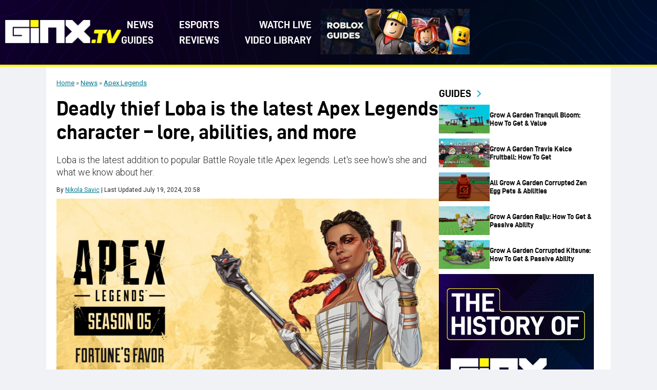

--- FILE ---
content_type: text/html; charset=UTF-8
request_url: https://www.ginx.tv/en/apex-legends/apex-legends-loba-abilities-season-5
body_size: 20298
content:
<!DOCTYPE html>
<html lang="en-US">

<head><meta charset="UTF-8"><script>if(navigator.userAgent.match(/MSIE|Internet Explorer/i)||navigator.userAgent.match(/Trident\/7\..*?rv:11/i)){var href=document.location.href;if(!href.match(/[?&]nowprocket/)){if(href.indexOf("?")==-1){if(href.indexOf("#")==-1){document.location.href=href+"?nowprocket=1"}else{document.location.href=href.replace("#","?nowprocket=1#")}}else{if(href.indexOf("#")==-1){document.location.href=href+"&nowprocket=1"}else{document.location.href=href.replace("#","&nowprocket=1#")}}}}</script><script>(()=>{class RocketLazyLoadScripts{constructor(){this.v="2.0.4",this.userEvents=["keydown","keyup","mousedown","mouseup","mousemove","mouseover","mouseout","touchmove","touchstart","touchend","touchcancel","wheel","click","dblclick","input"],this.attributeEvents=["onblur","onclick","oncontextmenu","ondblclick","onfocus","onmousedown","onmouseenter","onmouseleave","onmousemove","onmouseout","onmouseover","onmouseup","onmousewheel","onscroll","onsubmit"]}async t(){this.i(),this.o(),/iP(ad|hone)/.test(navigator.userAgent)&&this.h(),this.u(),this.l(this),this.m(),this.k(this),this.p(this),this._(),await Promise.all([this.R(),this.L()]),this.lastBreath=Date.now(),this.S(this),this.P(),this.D(),this.O(),this.M(),await this.C(this.delayedScripts.normal),await this.C(this.delayedScripts.defer),await this.C(this.delayedScripts.async),await this.T(),await this.F(),await this.j(),await this.A(),window.dispatchEvent(new Event("rocket-allScriptsLoaded")),this.everythingLoaded=!0,this.lastTouchEnd&&await new Promise(t=>setTimeout(t,500-Date.now()+this.lastTouchEnd)),this.I(),this.H(),this.U(),this.W()}i(){this.CSPIssue=sessionStorage.getItem("rocketCSPIssue"),document.addEventListener("securitypolicyviolation",t=>{this.CSPIssue||"script-src-elem"!==t.violatedDirective||"data"!==t.blockedURI||(this.CSPIssue=!0,sessionStorage.setItem("rocketCSPIssue",!0))},{isRocket:!0})}o(){window.addEventListener("pageshow",t=>{this.persisted=t.persisted,this.realWindowLoadedFired=!0},{isRocket:!0}),window.addEventListener("pagehide",()=>{this.onFirstUserAction=null},{isRocket:!0})}h(){let t;function e(e){t=e}window.addEventListener("touchstart",e,{isRocket:!0}),window.addEventListener("touchend",function i(o){o.changedTouches[0]&&t.changedTouches[0]&&Math.abs(o.changedTouches[0].pageX-t.changedTouches[0].pageX)<10&&Math.abs(o.changedTouches[0].pageY-t.changedTouches[0].pageY)<10&&o.timeStamp-t.timeStamp<200&&(window.removeEventListener("touchstart",e,{isRocket:!0}),window.removeEventListener("touchend",i,{isRocket:!0}),"INPUT"===o.target.tagName&&"text"===o.target.type||(o.target.dispatchEvent(new TouchEvent("touchend",{target:o.target,bubbles:!0})),o.target.dispatchEvent(new MouseEvent("mouseover",{target:o.target,bubbles:!0})),o.target.dispatchEvent(new PointerEvent("click",{target:o.target,bubbles:!0,cancelable:!0,detail:1,clientX:o.changedTouches[0].clientX,clientY:o.changedTouches[0].clientY})),event.preventDefault()))},{isRocket:!0})}q(t){this.userActionTriggered||("mousemove"!==t.type||this.firstMousemoveIgnored?"keyup"===t.type||"mouseover"===t.type||"mouseout"===t.type||(this.userActionTriggered=!0,this.onFirstUserAction&&this.onFirstUserAction()):this.firstMousemoveIgnored=!0),"click"===t.type&&t.preventDefault(),t.stopPropagation(),t.stopImmediatePropagation(),"touchstart"===this.lastEvent&&"touchend"===t.type&&(this.lastTouchEnd=Date.now()),"click"===t.type&&(this.lastTouchEnd=0),this.lastEvent=t.type,t.composedPath&&t.composedPath()[0].getRootNode()instanceof ShadowRoot&&(t.rocketTarget=t.composedPath()[0]),this.savedUserEvents.push(t)}u(){this.savedUserEvents=[],this.userEventHandler=this.q.bind(this),this.userEvents.forEach(t=>window.addEventListener(t,this.userEventHandler,{passive:!1,isRocket:!0})),document.addEventListener("visibilitychange",this.userEventHandler,{isRocket:!0})}U(){this.userEvents.forEach(t=>window.removeEventListener(t,this.userEventHandler,{passive:!1,isRocket:!0})),document.removeEventListener("visibilitychange",this.userEventHandler,{isRocket:!0}),this.savedUserEvents.forEach(t=>{(t.rocketTarget||t.target).dispatchEvent(new window[t.constructor.name](t.type,t))})}m(){const t="return false",e=Array.from(this.attributeEvents,t=>"data-rocket-"+t),i="["+this.attributeEvents.join("],[")+"]",o="[data-rocket-"+this.attributeEvents.join("],[data-rocket-")+"]",s=(e,i,o)=>{o&&o!==t&&(e.setAttribute("data-rocket-"+i,o),e["rocket"+i]=new Function("event",o),e.setAttribute(i,t))};new MutationObserver(t=>{for(const n of t)"attributes"===n.type&&(n.attributeName.startsWith("data-rocket-")||this.everythingLoaded?n.attributeName.startsWith("data-rocket-")&&this.everythingLoaded&&this.N(n.target,n.attributeName.substring(12)):s(n.target,n.attributeName,n.target.getAttribute(n.attributeName))),"childList"===n.type&&n.addedNodes.forEach(t=>{if(t.nodeType===Node.ELEMENT_NODE)if(this.everythingLoaded)for(const i of[t,...t.querySelectorAll(o)])for(const t of i.getAttributeNames())e.includes(t)&&this.N(i,t.substring(12));else for(const e of[t,...t.querySelectorAll(i)])for(const t of e.getAttributeNames())this.attributeEvents.includes(t)&&s(e,t,e.getAttribute(t))})}).observe(document,{subtree:!0,childList:!0,attributeFilter:[...this.attributeEvents,...e]})}I(){this.attributeEvents.forEach(t=>{document.querySelectorAll("[data-rocket-"+t+"]").forEach(e=>{this.N(e,t)})})}N(t,e){const i=t.getAttribute("data-rocket-"+e);i&&(t.setAttribute(e,i),t.removeAttribute("data-rocket-"+e))}k(t){Object.defineProperty(HTMLElement.prototype,"onclick",{get(){return this.rocketonclick||null},set(e){this.rocketonclick=e,this.setAttribute(t.everythingLoaded?"onclick":"data-rocket-onclick","this.rocketonclick(event)")}})}S(t){function e(e,i){let o=e[i];e[i]=null,Object.defineProperty(e,i,{get:()=>o,set(s){t.everythingLoaded?o=s:e["rocket"+i]=o=s}})}e(document,"onreadystatechange"),e(window,"onload"),e(window,"onpageshow");try{Object.defineProperty(document,"readyState",{get:()=>t.rocketReadyState,set(e){t.rocketReadyState=e},configurable:!0}),document.readyState="loading"}catch(t){console.log("WPRocket DJE readyState conflict, bypassing")}}l(t){this.originalAddEventListener=EventTarget.prototype.addEventListener,this.originalRemoveEventListener=EventTarget.prototype.removeEventListener,this.savedEventListeners=[],EventTarget.prototype.addEventListener=function(e,i,o){o&&o.isRocket||!t.B(e,this)&&!t.userEvents.includes(e)||t.B(e,this)&&!t.userActionTriggered||e.startsWith("rocket-")||t.everythingLoaded?t.originalAddEventListener.call(this,e,i,o):(t.savedEventListeners.push({target:this,remove:!1,type:e,func:i,options:o}),"mouseenter"!==e&&"mouseleave"!==e||t.originalAddEventListener.call(this,e,t.savedUserEvents.push,o))},EventTarget.prototype.removeEventListener=function(e,i,o){o&&o.isRocket||!t.B(e,this)&&!t.userEvents.includes(e)||t.B(e,this)&&!t.userActionTriggered||e.startsWith("rocket-")||t.everythingLoaded?t.originalRemoveEventListener.call(this,e,i,o):t.savedEventListeners.push({target:this,remove:!0,type:e,func:i,options:o})}}J(t,e){this.savedEventListeners=this.savedEventListeners.filter(i=>{let o=i.type,s=i.target||window;return e!==o||t!==s||(this.B(o,s)&&(i.type="rocket-"+o),this.$(i),!1)})}H(){EventTarget.prototype.addEventListener=this.originalAddEventListener,EventTarget.prototype.removeEventListener=this.originalRemoveEventListener,this.savedEventListeners.forEach(t=>this.$(t))}$(t){t.remove?this.originalRemoveEventListener.call(t.target,t.type,t.func,t.options):this.originalAddEventListener.call(t.target,t.type,t.func,t.options)}p(t){let e;function i(e){return t.everythingLoaded?e:e.split(" ").map(t=>"load"===t||t.startsWith("load.")?"rocket-jquery-load":t).join(" ")}function o(o){function s(e){const s=o.fn[e];o.fn[e]=o.fn.init.prototype[e]=function(){return this[0]===window&&t.userActionTriggered&&("string"==typeof arguments[0]||arguments[0]instanceof String?arguments[0]=i(arguments[0]):"object"==typeof arguments[0]&&Object.keys(arguments[0]).forEach(t=>{const e=arguments[0][t];delete arguments[0][t],arguments[0][i(t)]=e})),s.apply(this,arguments),this}}if(o&&o.fn&&!t.allJQueries.includes(o)){const e={DOMContentLoaded:[],"rocket-DOMContentLoaded":[]};for(const t in e)document.addEventListener(t,()=>{e[t].forEach(t=>t())},{isRocket:!0});o.fn.ready=o.fn.init.prototype.ready=function(i){function s(){parseInt(o.fn.jquery)>2?setTimeout(()=>i.bind(document)(o)):i.bind(document)(o)}return"function"==typeof i&&(t.realDomReadyFired?!t.userActionTriggered||t.fauxDomReadyFired?s():e["rocket-DOMContentLoaded"].push(s):e.DOMContentLoaded.push(s)),o([])},s("on"),s("one"),s("off"),t.allJQueries.push(o)}e=o}t.allJQueries=[],o(window.jQuery),Object.defineProperty(window,"jQuery",{get:()=>e,set(t){o(t)}})}P(){const t=new Map;document.write=document.writeln=function(e){const i=document.currentScript,o=document.createRange(),s=i.parentElement;let n=t.get(i);void 0===n&&(n=i.nextSibling,t.set(i,n));const c=document.createDocumentFragment();o.setStart(c,0),c.appendChild(o.createContextualFragment(e)),s.insertBefore(c,n)}}async R(){return new Promise(t=>{this.userActionTriggered?t():this.onFirstUserAction=t})}async L(){return new Promise(t=>{document.addEventListener("DOMContentLoaded",()=>{this.realDomReadyFired=!0,t()},{isRocket:!0})})}async j(){return this.realWindowLoadedFired?Promise.resolve():new Promise(t=>{window.addEventListener("load",t,{isRocket:!0})})}M(){this.pendingScripts=[];this.scriptsMutationObserver=new MutationObserver(t=>{for(const e of t)e.addedNodes.forEach(t=>{"SCRIPT"!==t.tagName||t.noModule||t.isWPRocket||this.pendingScripts.push({script:t,promise:new Promise(e=>{const i=()=>{const i=this.pendingScripts.findIndex(e=>e.script===t);i>=0&&this.pendingScripts.splice(i,1),e()};t.addEventListener("load",i,{isRocket:!0}),t.addEventListener("error",i,{isRocket:!0}),setTimeout(i,1e3)})})})}),this.scriptsMutationObserver.observe(document,{childList:!0,subtree:!0})}async F(){await this.X(),this.pendingScripts.length?(await this.pendingScripts[0].promise,await this.F()):this.scriptsMutationObserver.disconnect()}D(){this.delayedScripts={normal:[],async:[],defer:[]},document.querySelectorAll("script[type$=rocketlazyloadscript]").forEach(t=>{t.hasAttribute("data-rocket-src")?t.hasAttribute("async")&&!1!==t.async?this.delayedScripts.async.push(t):t.hasAttribute("defer")&&!1!==t.defer||"module"===t.getAttribute("data-rocket-type")?this.delayedScripts.defer.push(t):this.delayedScripts.normal.push(t):this.delayedScripts.normal.push(t)})}async _(){await this.L();let t=[];document.querySelectorAll("script[type$=rocketlazyloadscript][data-rocket-src]").forEach(e=>{let i=e.getAttribute("data-rocket-src");if(i&&!i.startsWith("data:")){i.startsWith("//")&&(i=location.protocol+i);try{const o=new URL(i).origin;o!==location.origin&&t.push({src:o,crossOrigin:e.crossOrigin||"module"===e.getAttribute("data-rocket-type")})}catch(t){}}}),t=[...new Map(t.map(t=>[JSON.stringify(t),t])).values()],this.Y(t,"preconnect")}async G(t){if(await this.K(),!0!==t.noModule||!("noModule"in HTMLScriptElement.prototype))return new Promise(e=>{let i;function o(){(i||t).setAttribute("data-rocket-status","executed"),e()}try{if(navigator.userAgent.includes("Firefox/")||""===navigator.vendor||this.CSPIssue)i=document.createElement("script"),[...t.attributes].forEach(t=>{let e=t.nodeName;"type"!==e&&("data-rocket-type"===e&&(e="type"),"data-rocket-src"===e&&(e="src"),i.setAttribute(e,t.nodeValue))}),t.text&&(i.text=t.text),t.nonce&&(i.nonce=t.nonce),i.hasAttribute("src")?(i.addEventListener("load",o,{isRocket:!0}),i.addEventListener("error",()=>{i.setAttribute("data-rocket-status","failed-network"),e()},{isRocket:!0}),setTimeout(()=>{i.isConnected||e()},1)):(i.text=t.text,o()),i.isWPRocket=!0,t.parentNode.replaceChild(i,t);else{const i=t.getAttribute("data-rocket-type"),s=t.getAttribute("data-rocket-src");i?(t.type=i,t.removeAttribute("data-rocket-type")):t.removeAttribute("type"),t.addEventListener("load",o,{isRocket:!0}),t.addEventListener("error",i=>{this.CSPIssue&&i.target.src.startsWith("data:")?(console.log("WPRocket: CSP fallback activated"),t.removeAttribute("src"),this.G(t).then(e)):(t.setAttribute("data-rocket-status","failed-network"),e())},{isRocket:!0}),s?(t.fetchPriority="high",t.removeAttribute("data-rocket-src"),t.src=s):t.src="data:text/javascript;base64,"+window.btoa(unescape(encodeURIComponent(t.text)))}}catch(i){t.setAttribute("data-rocket-status","failed-transform"),e()}});t.setAttribute("data-rocket-status","skipped")}async C(t){const e=t.shift();return e?(e.isConnected&&await this.G(e),this.C(t)):Promise.resolve()}O(){this.Y([...this.delayedScripts.normal,...this.delayedScripts.defer,...this.delayedScripts.async],"preload")}Y(t,e){this.trash=this.trash||[];let i=!0;var o=document.createDocumentFragment();t.forEach(t=>{const s=t.getAttribute&&t.getAttribute("data-rocket-src")||t.src;if(s&&!s.startsWith("data:")){const n=document.createElement("link");n.href=s,n.rel=e,"preconnect"!==e&&(n.as="script",n.fetchPriority=i?"high":"low"),t.getAttribute&&"module"===t.getAttribute("data-rocket-type")&&(n.crossOrigin=!0),t.crossOrigin&&(n.crossOrigin=t.crossOrigin),t.integrity&&(n.integrity=t.integrity),t.nonce&&(n.nonce=t.nonce),o.appendChild(n),this.trash.push(n),i=!1}}),document.head.appendChild(o)}W(){this.trash.forEach(t=>t.remove())}async T(){try{document.readyState="interactive"}catch(t){}this.fauxDomReadyFired=!0;try{await this.K(),this.J(document,"readystatechange"),document.dispatchEvent(new Event("rocket-readystatechange")),await this.K(),document.rocketonreadystatechange&&document.rocketonreadystatechange(),await this.K(),this.J(document,"DOMContentLoaded"),document.dispatchEvent(new Event("rocket-DOMContentLoaded")),await this.K(),this.J(window,"DOMContentLoaded"),window.dispatchEvent(new Event("rocket-DOMContentLoaded"))}catch(t){console.error(t)}}async A(){try{document.readyState="complete"}catch(t){}try{await this.K(),this.J(document,"readystatechange"),document.dispatchEvent(new Event("rocket-readystatechange")),await this.K(),document.rocketonreadystatechange&&document.rocketonreadystatechange(),await this.K(),this.J(window,"load"),window.dispatchEvent(new Event("rocket-load")),await this.K(),window.rocketonload&&window.rocketonload(),await this.K(),this.allJQueries.forEach(t=>t(window).trigger("rocket-jquery-load")),await this.K(),this.J(window,"pageshow");const t=new Event("rocket-pageshow");t.persisted=this.persisted,window.dispatchEvent(t),await this.K(),window.rocketonpageshow&&window.rocketonpageshow({persisted:this.persisted})}catch(t){console.error(t)}}async K(){Date.now()-this.lastBreath>45&&(await this.X(),this.lastBreath=Date.now())}async X(){return document.hidden?new Promise(t=>setTimeout(t)):new Promise(t=>requestAnimationFrame(t))}B(t,e){return e===document&&"readystatechange"===t||(e===document&&"DOMContentLoaded"===t||(e===window&&"DOMContentLoaded"===t||(e===window&&"load"===t||e===window&&"pageshow"===t)))}static run(){(new RocketLazyLoadScripts).t()}}RocketLazyLoadScripts.run()})();</script>
    
    <meta name="viewport" content="width=device-width, initial-scale=1">
    <meta name='robots' content='index, follow, max-image-preview:large, max-snippet:-1, max-video-preview:-1' />
	<style>img:is([sizes="auto" i], [sizes^="auto," i]) { contain-intrinsic-size: 3000px 1500px }</style>
	
	<!-- This site is optimized with the Yoast SEO plugin v25.9 - https://yoast.com/wordpress/plugins/seo/ -->
	<title>Deadly thief Loba is the latest Apex Legends character - lore, abilities, and more - GINX TV</title>
<link crossorigin data-rocket-preconnect href="https://fonts.googleapis.com" rel="preconnect">
<link crossorigin data-rocket-preconnect href="https://www.youtube.com" rel="preconnect">
<link data-rocket-preload as="style" href="https://fonts.googleapis.com/css2?family=Roboto:ital,wght@0,100..900;1,100..900&#038;display=swap" rel="preload">
<link href="https://fonts.googleapis.com/css2?family=Roboto:ital,wght@0,100..900;1,100..900&#038;display=swap" media="print" onload="this.media=&#039;all&#039;" rel="stylesheet">
<noscript><link rel="stylesheet" href="https://fonts.googleapis.com/css2?family=Roboto:ital,wght@0,100..900;1,100..900&#038;display=swap"></noscript><link rel="preload" data-rocket-preload as="image" href="https://www.ginx.tv/en/wp-content/uploads/sites/3/2025/12/loba_apex_legends.jpg" fetchpriority="high">
	<meta name="description" content="Loba is the latest addition to popular Battle Royale title Apex legends. Let&#039;s see how&#039;s she and what we know about her." />
	<link rel="canonical" href="https://www.ginx.tv/en/apex-legends/apex-legends-loba-abilities-season-5" />
	<meta property="og:locale" content="en_US" />
	<meta property="og:type" content="article" />
	<meta property="og:title" content="Deadly thief Loba is the latest Apex Legends character - lore, abilities, and more - GINX TV" />
	<meta property="og:description" content="For the last couple of days,&nbsp;Apex Legends official Twitter account has been teasing clues about the latest Legend that will be added to the game.&nbsp;And..." />
	<meta property="og:url" content="https://www.ginx.tv/en/apex-legends/apex-legends-loba-abilities-season-5" />
	<meta property="og:site_name" content="GINX TV" />
	<meta property="article:published_time" content="2020-04-30T20:51:25+00:00" />
	<meta property="article:modified_time" content="2024-07-19T20:58:38+00:00" />
	<meta property="og:image" content="https://www.ginx.tv/en/wp-content/uploads/sites/3/2025/12/loba_apex_legends.jpg" />
	<meta property="og:image:width" content="1" />
	<meta property="og:image:height" content="1" />
	<meta property="og:image:type" content="image/jpeg" />
	<meta name="author" content="Nikola Savic" />
	<meta name="twitter:card" content="summary_large_image" />
	<meta name="twitter:creator" content="@https://x.com/sawovsky" />
	<meta name="twitter:label1" content="Written by" />
	<meta name="twitter:data1" content="Nikola Savic" />
	<meta name="twitter:label2" content="Est. reading time" />
	<meta name="twitter:data2" content="2 minutes" />
	<script type="application/ld+json" class="yoast-schema-graph">{"@context":"https://schema.org","@graph":[{"@type":"Article","@id":"https://www.ginx.tv/en/apex-legends/apex-legends-loba-abilities-season-5#article","isPartOf":{"@id":"https://www.ginx.tv/en/apex-legends/apex-legends-loba-abilities-season-5"},"author":{"name":"Nikola Savic","@id":"https://www.ginx.tv/en/#/schema/person/889ee336757820cc84e54bc1f0d03991"},"headline":"Deadly thief Loba is the latest Apex Legends character &#8211; lore, abilities, and more","datePublished":"2020-04-30T20:51:25+00:00","dateModified":"2024-07-19T20:58:38+00:00","mainEntityOfPage":{"@id":"https://www.ginx.tv/en/apex-legends/apex-legends-loba-abilities-season-5"},"wordCount":488,"commentCount":0,"publisher":{"@id":"https://www.ginx.tv/en/#organization"},"image":{"@id":"https://www.ginx.tv/en/apex-legends/apex-legends-loba-abilities-season-5#primaryimage"},"thumbnailUrl":"https://www.ginx.tv/en/wp-content/uploads/sites/3/2025/12/loba_apex_legends.jpg","articleSection":["Apex Legends"],"inLanguage":"en-US","potentialAction":[{"@type":"CommentAction","name":"Comment","target":["https://www.ginx.tv/en/apex-legends/apex-legends-loba-abilities-season-5#respond"]}]},{"@type":"WebPage","@id":"https://www.ginx.tv/en/apex-legends/apex-legends-loba-abilities-season-5","url":"https://www.ginx.tv/en/apex-legends/apex-legends-loba-abilities-season-5","name":"Deadly thief Loba is the latest Apex Legends character - lore, abilities, and more - GINX TV","isPartOf":{"@id":"https://www.ginx.tv/en/#website"},"primaryImageOfPage":{"@id":"https://www.ginx.tv/en/apex-legends/apex-legends-loba-abilities-season-5#primaryimage"},"image":{"@id":"https://www.ginx.tv/en/apex-legends/apex-legends-loba-abilities-season-5#primaryimage"},"thumbnailUrl":"https://www.ginx.tv/en/wp-content/uploads/sites/3/2025/12/loba_apex_legends.jpg","datePublished":"2020-04-30T20:51:25+00:00","dateModified":"2024-07-19T20:58:38+00:00","breadcrumb":{"@id":"https://www.ginx.tv/en/apex-legends/apex-legends-loba-abilities-season-5#breadcrumb"},"inLanguage":"en-US","potentialAction":[{"@type":"ReadAction","target":["https://www.ginx.tv/en/apex-legends/apex-legends-loba-abilities-season-5"]}]},{"@type":"ImageObject","inLanguage":"en-US","@id":"https://www.ginx.tv/en/apex-legends/apex-legends-loba-abilities-season-5#primaryimage","url":"https://www.ginx.tv/en/wp-content/uploads/sites/3/2025/12/loba_apex_legends.jpg","contentUrl":"https://www.ginx.tv/en/wp-content/uploads/sites/3/2025/12/loba_apex_legends.jpg","caption":"Deadly thief Loba is the latest Apex Legends character - lore, abilities, and more"},{"@type":"BreadcrumbList","@id":"https://www.ginx.tv/en/apex-legends/apex-legends-loba-abilities-season-5#breadcrumb","itemListElement":[{"@type":"ListItem","position":1,"name":"Home","item":"https://www.ginx.tv/en/"},{"@type":"ListItem","position":2,"name":"News","item":"https://www.ginx.tv/en/news"},{"@type":"ListItem","position":3,"name":"Apex Legends","item":"https://www.ginx.tv/en/apex-legends"}]},{"@type":"WebSite","@id":"https://www.ginx.tv/en/#website","url":"https://www.ginx.tv/en/","name":"GINX TV","description":"GINX TV","publisher":{"@id":"https://www.ginx.tv/en/#organization"},"potentialAction":[{"@type":"SearchAction","target":{"@type":"EntryPoint","urlTemplate":"https://www.ginx.tv/en/?s={search_term_string}"},"query-input":{"@type":"PropertyValueSpecification","valueRequired":true,"valueName":"search_term_string"}}],"inLanguage":"en-US"},{"@type":"Organization","@id":"https://www.ginx.tv/en/#organization","name":"GINX TV","url":"https://www.ginx.tv/en/","logo":{"@type":"ImageObject","inLanguage":"en-US","@id":"https://www.ginx.tv/en/#/schema/logo/image/","url":"https://www.ginx.tv/en/wp-content/uploads/sites/3/2025/12/header-new-logo1.svg","contentUrl":"https://www.ginx.tv/en/wp-content/uploads/sites/3/2025/12/header-new-logo1.svg","width":200,"height":40,"caption":"GINX TV"},"image":{"@id":"https://www.ginx.tv/en/#/schema/logo/image/"}},{"@type":"Person","@id":"https://www.ginx.tv/en/#/schema/person/889ee336757820cc84e54bc1f0d03991","name":"Nikola Savic","image":{"@type":"ImageObject","inLanguage":"en-US","@id":"https://www.ginx.tv/en/#/schema/person/image/","url":"https://www.ginx.tv/wp-content/uploads/2025/12/Hi3ByxS2_400x400-96x96.jpg","contentUrl":"https://www.ginx.tv/wp-content/uploads/2025/12/Hi3ByxS2_400x400-96x96.jpg","caption":"Nikola Savic"},"description":"Nikola is a senior writer and editor with over 12 years of experience in gaming and esports journalism. He began his career in 2012 and eventually became the editor-in-chief of the Serbian gaming magazine Play!Zine and the RUR Esports portal before transitioning to the international scene. When he's not frantically scouring the internet for obscure guide topics, unanswered questions, and the latest esports drama, he spends hundreds of hours exploring every nook and cranny in cRPGs or scaring himself to death with horror games.","sameAs":["https://x.com/https://x.com/sawovsky"],"url":"https://www.ginx.tv/en/author/nikola"}]}</script>
	<!-- / Yoast SEO plugin. -->


<link rel='dns-prefetch' href='//platform.twitter.com' />
<link rel='dns-prefetch' href='//www.ginx.tv' />
<link rel='dns-prefetch' href='//fonts.googleapis.com' />
<link href='https://fonts.gstatic.com' crossorigin rel='preconnect' />
<link rel="alternate" type="application/rss+xml" title="GINX TV &raquo; Feed" href="https://www.ginx.tv/en/feed" />
<link rel="alternate" type="application/rss+xml" title="GINX TV &raquo; Comments Feed" href="https://www.ginx.tv/en/comments/feed" />
<link rel="preconnect" href="https://fonts.googleapis.com">
<link rel="preconnect" href="https://fonts.gstatic.com" crossorigin>
<style id='wp-emoji-styles-inline-css' type='text/css'>

	img.wp-smiley, img.emoji {
		display: inline !important;
		border: none !important;
		box-shadow: none !important;
		height: 1em !important;
		width: 1em !important;
		margin: 0 0.07em !important;
		vertical-align: -0.1em !important;
		background: none !important;
		padding: 0 !important;
	}
</style>
<link rel='stylesheet' id='wp-block-library-css' href='https://www.ginx.tv/en/wp-includes/css/dist/block-library/style.min.css?ver=6.8.3' type='text/css' media='all' />
<style id='wp-block-library-theme-inline-css' type='text/css'>
.wp-block-audio :where(figcaption){color:#555;font-size:13px;text-align:center}.is-dark-theme .wp-block-audio :where(figcaption){color:#ffffffa6}.wp-block-audio{margin:0 0 1em}.wp-block-code{border:1px solid #ccc;border-radius:4px;font-family:Menlo,Consolas,monaco,monospace;padding:.8em 1em}.wp-block-embed :where(figcaption){color:#555;font-size:13px;text-align:center}.is-dark-theme .wp-block-embed :where(figcaption){color:#ffffffa6}.wp-block-embed{margin:0 0 1em}.blocks-gallery-caption{color:#555;font-size:13px;text-align:center}.is-dark-theme .blocks-gallery-caption{color:#ffffffa6}:root :where(.wp-block-image figcaption){color:#555;font-size:13px;text-align:center}.is-dark-theme :root :where(.wp-block-image figcaption){color:#ffffffa6}.wp-block-image{margin:0 0 1em}.wp-block-pullquote{border-bottom:4px solid;border-top:4px solid;color:currentColor;margin-bottom:1.75em}.wp-block-pullquote cite,.wp-block-pullquote footer,.wp-block-pullquote__citation{color:currentColor;font-size:.8125em;font-style:normal;text-transform:uppercase}.wp-block-quote{border-left:.25em solid;margin:0 0 1.75em;padding-left:1em}.wp-block-quote cite,.wp-block-quote footer{color:currentColor;font-size:.8125em;font-style:normal;position:relative}.wp-block-quote:where(.has-text-align-right){border-left:none;border-right:.25em solid;padding-left:0;padding-right:1em}.wp-block-quote:where(.has-text-align-center){border:none;padding-left:0}.wp-block-quote.is-large,.wp-block-quote.is-style-large,.wp-block-quote:where(.is-style-plain){border:none}.wp-block-search .wp-block-search__label{font-weight:700}.wp-block-search__button{border:1px solid #ccc;padding:.375em .625em}:where(.wp-block-group.has-background){padding:1.25em 2.375em}.wp-block-separator.has-css-opacity{opacity:.4}.wp-block-separator{border:none;border-bottom:2px solid;margin-left:auto;margin-right:auto}.wp-block-separator.has-alpha-channel-opacity{opacity:1}.wp-block-separator:not(.is-style-wide):not(.is-style-dots){width:100px}.wp-block-separator.has-background:not(.is-style-dots){border-bottom:none;height:1px}.wp-block-separator.has-background:not(.is-style-wide):not(.is-style-dots){height:2px}.wp-block-table{margin:0 0 1em}.wp-block-table td,.wp-block-table th{word-break:normal}.wp-block-table :where(figcaption){color:#555;font-size:13px;text-align:center}.is-dark-theme .wp-block-table :where(figcaption){color:#ffffffa6}.wp-block-video :where(figcaption){color:#555;font-size:13px;text-align:center}.is-dark-theme .wp-block-video :where(figcaption){color:#ffffffa6}.wp-block-video{margin:0 0 1em}:root :where(.wp-block-template-part.has-background){margin-bottom:0;margin-top:0;padding:1.25em 2.375em}
</style>
<style id='classic-theme-styles-inline-css' type='text/css'>
/*! This file is auto-generated */
.wp-block-button__link{color:#fff;background-color:#32373c;border-radius:9999px;box-shadow:none;text-decoration:none;padding:calc(.667em + 2px) calc(1.333em + 2px);font-size:1.125em}.wp-block-file__button{background:#32373c;color:#fff;text-decoration:none}
</style>
<style id='global-styles-inline-css' type='text/css'>
:root{--wp--preset--aspect-ratio--square: 1;--wp--preset--aspect-ratio--4-3: 4/3;--wp--preset--aspect-ratio--3-4: 3/4;--wp--preset--aspect-ratio--3-2: 3/2;--wp--preset--aspect-ratio--2-3: 2/3;--wp--preset--aspect-ratio--16-9: 16/9;--wp--preset--aspect-ratio--9-16: 9/16;--wp--preset--color--black: #000000;--wp--preset--color--cyan-bluish-gray: #abb8c3;--wp--preset--color--white: #ffffff;--wp--preset--color--pale-pink: #f78da7;--wp--preset--color--vivid-red: #cf2e2e;--wp--preset--color--luminous-vivid-orange: #ff6900;--wp--preset--color--luminous-vivid-amber: #fcb900;--wp--preset--color--light-green-cyan: #7bdcb5;--wp--preset--color--vivid-green-cyan: #00d084;--wp--preset--color--pale-cyan-blue: #8ed1fc;--wp--preset--color--vivid-cyan-blue: #0693e3;--wp--preset--color--vivid-purple: #9b51e0;--wp--preset--gradient--vivid-cyan-blue-to-vivid-purple: linear-gradient(135deg,rgba(6,147,227,1) 0%,rgb(155,81,224) 100%);--wp--preset--gradient--light-green-cyan-to-vivid-green-cyan: linear-gradient(135deg,rgb(122,220,180) 0%,rgb(0,208,130) 100%);--wp--preset--gradient--luminous-vivid-amber-to-luminous-vivid-orange: linear-gradient(135deg,rgba(252,185,0,1) 0%,rgba(255,105,0,1) 100%);--wp--preset--gradient--luminous-vivid-orange-to-vivid-red: linear-gradient(135deg,rgba(255,105,0,1) 0%,rgb(207,46,46) 100%);--wp--preset--gradient--very-light-gray-to-cyan-bluish-gray: linear-gradient(135deg,rgb(238,238,238) 0%,rgb(169,184,195) 100%);--wp--preset--gradient--cool-to-warm-spectrum: linear-gradient(135deg,rgb(74,234,220) 0%,rgb(151,120,209) 20%,rgb(207,42,186) 40%,rgb(238,44,130) 60%,rgb(251,105,98) 80%,rgb(254,248,76) 100%);--wp--preset--gradient--blush-light-purple: linear-gradient(135deg,rgb(255,206,236) 0%,rgb(152,150,240) 100%);--wp--preset--gradient--blush-bordeaux: linear-gradient(135deg,rgb(254,205,165) 0%,rgb(254,45,45) 50%,rgb(107,0,62) 100%);--wp--preset--gradient--luminous-dusk: linear-gradient(135deg,rgb(255,203,112) 0%,rgb(199,81,192) 50%,rgb(65,88,208) 100%);--wp--preset--gradient--pale-ocean: linear-gradient(135deg,rgb(255,245,203) 0%,rgb(182,227,212) 50%,rgb(51,167,181) 100%);--wp--preset--gradient--electric-grass: linear-gradient(135deg,rgb(202,248,128) 0%,rgb(113,206,126) 100%);--wp--preset--gradient--midnight: linear-gradient(135deg,rgb(2,3,129) 0%,rgb(40,116,252) 100%);--wp--preset--font-size--small: 13px;--wp--preset--font-size--medium: 20px;--wp--preset--font-size--large: 36px;--wp--preset--font-size--x-large: 42px;--wp--preset--spacing--20: 0.44rem;--wp--preset--spacing--30: 0.67rem;--wp--preset--spacing--40: 1rem;--wp--preset--spacing--50: 1.5rem;--wp--preset--spacing--60: 2.25rem;--wp--preset--spacing--70: 3.38rem;--wp--preset--spacing--80: 5.06rem;--wp--preset--shadow--natural: 6px 6px 9px rgba(0, 0, 0, 0.2);--wp--preset--shadow--deep: 12px 12px 50px rgba(0, 0, 0, 0.4);--wp--preset--shadow--sharp: 6px 6px 0px rgba(0, 0, 0, 0.2);--wp--preset--shadow--outlined: 6px 6px 0px -3px rgba(255, 255, 255, 1), 6px 6px rgba(0, 0, 0, 1);--wp--preset--shadow--crisp: 6px 6px 0px rgba(0, 0, 0, 1);}:root :where(.is-layout-flow) > :first-child{margin-block-start: 0;}:root :where(.is-layout-flow) > :last-child{margin-block-end: 0;}:root :where(.is-layout-flow) > *{margin-block-start: 24px;margin-block-end: 0;}:root :where(.is-layout-constrained) > :first-child{margin-block-start: 0;}:root :where(.is-layout-constrained) > :last-child{margin-block-end: 0;}:root :where(.is-layout-constrained) > *{margin-block-start: 24px;margin-block-end: 0;}:root :where(.is-layout-flex){gap: 24px;}:root :where(.is-layout-grid){gap: 24px;}body .is-layout-flex{display: flex;}.is-layout-flex{flex-wrap: wrap;align-items: center;}.is-layout-flex > :is(*, div){margin: 0;}body .is-layout-grid{display: grid;}.is-layout-grid > :is(*, div){margin: 0;}.has-black-color{color: var(--wp--preset--color--black) !important;}.has-cyan-bluish-gray-color{color: var(--wp--preset--color--cyan-bluish-gray) !important;}.has-white-color{color: var(--wp--preset--color--white) !important;}.has-pale-pink-color{color: var(--wp--preset--color--pale-pink) !important;}.has-vivid-red-color{color: var(--wp--preset--color--vivid-red) !important;}.has-luminous-vivid-orange-color{color: var(--wp--preset--color--luminous-vivid-orange) !important;}.has-luminous-vivid-amber-color{color: var(--wp--preset--color--luminous-vivid-amber) !important;}.has-light-green-cyan-color{color: var(--wp--preset--color--light-green-cyan) !important;}.has-vivid-green-cyan-color{color: var(--wp--preset--color--vivid-green-cyan) !important;}.has-pale-cyan-blue-color{color: var(--wp--preset--color--pale-cyan-blue) !important;}.has-vivid-cyan-blue-color{color: var(--wp--preset--color--vivid-cyan-blue) !important;}.has-vivid-purple-color{color: var(--wp--preset--color--vivid-purple) !important;}.has-black-background-color{background-color: var(--wp--preset--color--black) !important;}.has-cyan-bluish-gray-background-color{background-color: var(--wp--preset--color--cyan-bluish-gray) !important;}.has-white-background-color{background-color: var(--wp--preset--color--white) !important;}.has-pale-pink-background-color{background-color: var(--wp--preset--color--pale-pink) !important;}.has-vivid-red-background-color{background-color: var(--wp--preset--color--vivid-red) !important;}.has-luminous-vivid-orange-background-color{background-color: var(--wp--preset--color--luminous-vivid-orange) !important;}.has-luminous-vivid-amber-background-color{background-color: var(--wp--preset--color--luminous-vivid-amber) !important;}.has-light-green-cyan-background-color{background-color: var(--wp--preset--color--light-green-cyan) !important;}.has-vivid-green-cyan-background-color{background-color: var(--wp--preset--color--vivid-green-cyan) !important;}.has-pale-cyan-blue-background-color{background-color: var(--wp--preset--color--pale-cyan-blue) !important;}.has-vivid-cyan-blue-background-color{background-color: var(--wp--preset--color--vivid-cyan-blue) !important;}.has-vivid-purple-background-color{background-color: var(--wp--preset--color--vivid-purple) !important;}.has-black-border-color{border-color: var(--wp--preset--color--black) !important;}.has-cyan-bluish-gray-border-color{border-color: var(--wp--preset--color--cyan-bluish-gray) !important;}.has-white-border-color{border-color: var(--wp--preset--color--white) !important;}.has-pale-pink-border-color{border-color: var(--wp--preset--color--pale-pink) !important;}.has-vivid-red-border-color{border-color: var(--wp--preset--color--vivid-red) !important;}.has-luminous-vivid-orange-border-color{border-color: var(--wp--preset--color--luminous-vivid-orange) !important;}.has-luminous-vivid-amber-border-color{border-color: var(--wp--preset--color--luminous-vivid-amber) !important;}.has-light-green-cyan-border-color{border-color: var(--wp--preset--color--light-green-cyan) !important;}.has-vivid-green-cyan-border-color{border-color: var(--wp--preset--color--vivid-green-cyan) !important;}.has-pale-cyan-blue-border-color{border-color: var(--wp--preset--color--pale-cyan-blue) !important;}.has-vivid-cyan-blue-border-color{border-color: var(--wp--preset--color--vivid-cyan-blue) !important;}.has-vivid-purple-border-color{border-color: var(--wp--preset--color--vivid-purple) !important;}.has-vivid-cyan-blue-to-vivid-purple-gradient-background{background: var(--wp--preset--gradient--vivid-cyan-blue-to-vivid-purple) !important;}.has-light-green-cyan-to-vivid-green-cyan-gradient-background{background: var(--wp--preset--gradient--light-green-cyan-to-vivid-green-cyan) !important;}.has-luminous-vivid-amber-to-luminous-vivid-orange-gradient-background{background: var(--wp--preset--gradient--luminous-vivid-amber-to-luminous-vivid-orange) !important;}.has-luminous-vivid-orange-to-vivid-red-gradient-background{background: var(--wp--preset--gradient--luminous-vivid-orange-to-vivid-red) !important;}.has-very-light-gray-to-cyan-bluish-gray-gradient-background{background: var(--wp--preset--gradient--very-light-gray-to-cyan-bluish-gray) !important;}.has-cool-to-warm-spectrum-gradient-background{background: var(--wp--preset--gradient--cool-to-warm-spectrum) !important;}.has-blush-light-purple-gradient-background{background: var(--wp--preset--gradient--blush-light-purple) !important;}.has-blush-bordeaux-gradient-background{background: var(--wp--preset--gradient--blush-bordeaux) !important;}.has-luminous-dusk-gradient-background{background: var(--wp--preset--gradient--luminous-dusk) !important;}.has-pale-ocean-gradient-background{background: var(--wp--preset--gradient--pale-ocean) !important;}.has-electric-grass-gradient-background{background: var(--wp--preset--gradient--electric-grass) !important;}.has-midnight-gradient-background{background: var(--wp--preset--gradient--midnight) !important;}.has-small-font-size{font-size: var(--wp--preset--font-size--small) !important;}.has-medium-font-size{font-size: var(--wp--preset--font-size--medium) !important;}.has-large-font-size{font-size: var(--wp--preset--font-size--large) !important;}.has-x-large-font-size{font-size: var(--wp--preset--font-size--x-large) !important;}
:root :where(.wp-block-pullquote){font-size: 1.5em;line-height: 1.6;}
</style>
<link rel='stylesheet' id='ginxtv-brand-css' href='https://www.ginx.tv/en/wp-content/themes/ginxtv/assets/css/plugins/brand.css?ver=1765815400' type='text/css' media='all' />
<link rel='stylesheet' id='ginxtv-style-css' href='https://www.ginx.tv/en/wp-content/themes/ginxtv/style.css?ver=1766049762' type='text/css' media='all' />
<link rel='stylesheet' id='ginxtv-app-css' href='https://www.ginx.tv/en/wp-content/themes/ginxtv/assets/css/components/app.css?ver=1765815400' type='text/css' media='all' />
<link rel='stylesheet' id='ginxtv-archive-css' href='https://www.ginx.tv/en/wp-content/themes/ginxtv/assets/css/components/archive.css?ver=1765815400' type='text/css' media='all' />
<link rel='stylesheet' id='ginxtv-contact-css' href='https://www.ginx.tv/en/wp-content/themes/ginxtv/assets/css/components/contact.css?ver=1765815400' type='text/css' media='all' />
<link rel='stylesheet' id='ginxtv-footer-css' href='https://www.ginx.tv/en/wp-content/themes/ginxtv/assets/css/components/footer.css?ver=1765815400' type='text/css' media='all' />
<link rel='stylesheet' id='ginxtv-ginx-plus-css' href='https://www.ginx.tv/en/wp-content/themes/ginxtv/assets/css/components/ginx-plus.css?ver=1765815400' type='text/css' media='all' />
<link rel='stylesheet' id='ginxtv-header-css' href='https://www.ginx.tv/en/wp-content/themes/ginxtv/assets/css/components/header.css?ver=1765815400' type='text/css' media='all' />
<link rel='stylesheet' id='ginxtv-history-css' href='https://www.ginx.tv/en/wp-content/themes/ginxtv/assets/css/components/history.css?ver=1765815400' type='text/css' media='all' />
<link rel='stylesheet' id='ginxtv-home-css' href='https://www.ginx.tv/en/wp-content/themes/ginxtv/assets/css/components/home.css?ver=1765815400' type='text/css' media='all' />
<link rel='stylesheet' id='ginxtv-pagination-css' href='https://www.ginx.tv/en/wp-content/themes/ginxtv/assets/css/components/pagination.css?ver=1765815400' type='text/css' media='all' />
<link rel='stylesheet' id='ginxtv-presenters-css' href='https://www.ginx.tv/en/wp-content/themes/ginxtv/assets/css/components/presenters.css?ver=1765815400' type='text/css' media='all' />
<link rel='stylesheet' id='ginxtv-sales-css' href='https://www.ginx.tv/en/wp-content/themes/ginxtv/assets/css/components/sales.css?ver=1765815400' type='text/css' media='all' />
<link rel='stylesheet' id='ginxtv-sidebar-css' href='https://www.ginx.tv/en/wp-content/themes/ginxtv/assets/css/components/sidebar.css?ver=1765815400' type='text/css' media='all' />
<link rel='stylesheet' id='ginxtv-staff-css' href='https://www.ginx.tv/en/wp-content/themes/ginxtv/assets/css/components/staff.css?ver=1765815400' type='text/css' media='all' />
<link rel='stylesheet' id='ginxtv-support-ginx-css' href='https://www.ginx.tv/en/wp-content/themes/ginxtv/assets/css/components/support-ginx.css?ver=1765815400' type='text/css' media='all' />
<link rel='stylesheet' id='ginxtv-guide-css' href='https://www.ginx.tv/en/wp-content/themes/ginxtv/assets/css/blocks/guide.css?ver=1765815400' type='text/css' media='all' />

<link rel='stylesheet' id='brand-management-public-css' href='https://www.ginx.tv/en/wp-content/plugins/brand-management-plugin/public/css/brand-management-public.css?ver=6.8.3' type='text/css' media='screen' />
<script type="rocketlazyloadscript" data-rocket-type="text/javascript" data-rocket-src="https://platform.twitter.com/widgets.js?ver=6.8.3" id="twitter-widget-js"></script>
<script type="rocketlazyloadscript" data-rocket-type="text/javascript" data-rocket-src="https://www.ginx.tv/en/wp-includes/js/jquery/jquery.min.js?ver=3.7.1" id="jquery-core-js"></script>
<script type="rocketlazyloadscript" data-rocket-type="text/javascript" data-rocket-src="https://www.ginx.tv/en/wp-includes/js/jquery/jquery-migrate.min.js?ver=3.4.1" id="jquery-migrate-js"></script>
<script type="text/javascript" id="0552bc632ab1c4b64ceca0092f30b216-js-extra">
/* <![CDATA[ */
var likes_handler = {"id":"3","url":"https:\/\/www.ginx.tv\/en\/wp-admin\/admin-ajax.php","nonce":"d9c8a78780","fail_text":"You have already voted."};
/* ]]> */
</script>
<link rel="https://api.w.org/" href="https://www.ginx.tv/en/wp-json/" /><link rel="alternate" title="JSON" type="application/json" href="https://www.ginx.tv/en/wp-json/wp/v2/posts/4541" /><link rel="EditURI" type="application/rsd+xml" title="RSD" href="https://www.ginx.tv/en/xmlrpc.php?rsd" />
<meta name="generator" content="WordPress 6.8.3" />
<link rel='shortlink' href='https://www.ginx.tv/en/?p=4541' />
<link rel="alternate" title="oEmbed (JSON)" type="application/json+oembed" href="https://www.ginx.tv/en/wp-json/oembed/1.0/embed?url=https%3A%2F%2Fwww.ginx.tv%2Fen%2Fapex-legends%2Fapex-legends-loba-abilities-season-5" />
<link rel="alternate" title="oEmbed (XML)" type="text/xml+oembed" href="https://www.ginx.tv/en/wp-json/oembed/1.0/embed?url=https%3A%2F%2Fwww.ginx.tv%2Fen%2Fapex-legends%2Fapex-legends-loba-abilities-season-5&#038;format=xml" />
<link rel="icon" href="https://www.ginx.tv/en/wp-content/uploads/sites/3/2025/12/cropped-cropped-cropped-ginx-favicon-48x48.png" sizes="48x48" />
<link rel="icon" href="https://www.ginx.tv/en/wp-content/uploads/sites/3/2025/12/cropped-cropped-cropped-ginx-favicon-192x192.png" sizes="192x192" />
<link rel="apple-touch-icon" href="https://www.ginx.tv/en/wp-content/uploads/sites/3/2025/12/cropped-cropped-cropped-ginx-favicon-180x180.png" />
<meta name="msapplication-TileImage" content="https://www.ginx.tv/en/wp-content/uploads/sites/3/2025/12/cropped-cropped-cropped-ginx-favicon-270x270.png" />
		<style type="text/css" id="wp-custom-css">
			.accordion-box p {
    color: #fff;
}
.accordion-box ul li {
    color: #fff;
}		</style>
		<noscript><style id="rocket-lazyload-nojs-css">.rll-youtube-player, [data-lazy-src]{display:none !important;}</style></noscript><meta name="generator" content="WP Rocket 3.19.4" data-wpr-features="wpr_delay_js wpr_lazyload_images wpr_preconnect_external_domains wpr_oci wpr_image_dimensions wpr_desktop" /></head>

<body class="wp-singular post-template-default single single-post postid-4541 single-format-standard wp-custom-logo wp-embed-responsive wp-theme-ginxtv">
        <div  id="page" class="site">
        <a class="skip-link screen-reader-text" href="#content">Skip to content</a>

        <header  id="masthead" class="site-header" role="banner">
            <nav id="site-navigation" class="main-navigation" role="navigation" itemscope itemtype="https://schema.org/SiteNavigationElement">
    <div class="header-container">
        <div class="nav-wrapper">
		    <button class="menu-toggle" aria-controls="primary-menu" aria-expanded="false">
                <span class="screen-reader-text">Menu</span>
                <span class="menu-icon"></span>
            </button>
            <div class="site-branding">
				<a href="https://www.ginx.tv/en/" class="custom-logo-link" rel="home"><img width="200" height="40" src="https://www.ginx.tv/en/wp-content/uploads/sites/3/2025/12/header-new-logo1.svg" class="custom-logo" alt="GINX TV" decoding="async" /></a>            </div>
			
			<div class="nav-wrapper-right">
				<div class="menu-main-container"><ul id="primary-menu" class="nav-menu"><li id="menu-item-106" class="menu-item menu-item-type-custom menu-item-object-custom menu-item-106"><a href="https://www.ginx.tv/en/news"><span itemprop="name">NEWS</span></a></li>
<li id="menu-item-107" class="menu-item menu-item-type-custom menu-item-object-custom menu-item-107"><a href="https://www.ginx.tv/en/esports"><span itemprop="name">ESPORTS</span></a></li>
<li id="menu-item-108" class="menu-item menu-item-type-custom menu-item-object-custom menu-item-108"><a href="#"><span itemprop="name">WATCH LIVE</span></a></li>
<li id="menu-item-109" class="menu-item menu-item-type-custom menu-item-object-custom menu-item-109"><a href="https://www.ginx.tv/en/guide-tutorial"><span itemprop="name">GUIDES</span></a></li>
<li id="menu-item-110" class="menu-item menu-item-type-custom menu-item-object-custom menu-item-110"><a href="https://www.ginx.tv/en/reviews"><span itemprop="name">REVIEWS</span></a></li>
<li id="menu-item-111" class="menu-item menu-item-type-custom menu-item-object-custom menu-item-111"><a href="#"><span itemprop="name">VIDEO LIBRARY</span></a></li>
</ul></div><div class="roblox-img"><a href="https://www.ginx.tv/en/roblox/guide-tutorial" aria-label="Visit partner site"><picture loading="lazy">
<source type="image/webp" srcset="https://www.ginx.tv/en/wp-content/uploads/sites/3/2025/12/Roblox-Guides-Hub.png.webp"/>
<img src="https://www.ginx.tv/en/wp-content/uploads/sites/3/2025/12/Roblox-Guides-Hub.png" alt="Partner logo" />
</picture>
</a></div>				<div class="mobile-navigation">
					<button id="menupanel-head-close" type="button" aria-label="Close menu">
						<span></span>
						<span></span>
					</button>
					<div class="menu-inner"><div class="ginx-plus-box"><p>No ads, our video library, competition, and more</p><div class="ginx-plus-button"><a href="https://www.ginx.tv/en/">Learn More</a></div></div><ul id="mobile-menu" class="nav-menu"><li id="menu-item-120" class="menu-item menu-item-type-custom menu-item-object-custom menu-item-home menu-item-120"><a href="https://www.ginx.tv/en/"><img width="800" height="800" src="data:image/svg+xml,%3Csvg%20xmlns='http://www.w3.org/2000/svg'%20viewBox='0%200%20800%20800'%3E%3C/svg%3E" alt="Home icon" class="menu-icon" data-lazy-src="https://www.ginx.tv/en/wp-content/uploads/sites/3/2025/12/home.svg" /><noscript><img width="800" height="800" src="https://www.ginx.tv/en/wp-content/uploads/sites/3/2025/12/home.svg" alt="Home icon" class="menu-icon" /></noscript><span itemprop="name">Home</span></a></li>
<li id="menu-item-121" class="menu-item menu-item-type-custom menu-item-object-custom menu-item-121"><a href="https://www.ginx.tv/en/news"><img width="800" height="800" src="data:image/svg+xml,%3Csvg%20xmlns='http://www.w3.org/2000/svg'%20viewBox='0%200%20800%20800'%3E%3C/svg%3E" alt="News icon" class="menu-icon" data-lazy-src="https://www.ginx.tv/en/wp-content/uploads/sites/3/2025/12/newspaper.svg" /><noscript><img width="800" height="800" src="https://www.ginx.tv/en/wp-content/uploads/sites/3/2025/12/newspaper.svg" alt="News icon" class="menu-icon" /></noscript><span itemprop="name">News</span></a></li>
<li id="menu-item-122" class="menu-item menu-item-type-custom menu-item-object-custom menu-item-122"><a href="https://www.ginx.tv/en/guide-tutorial"><img width="800" height="800" src="data:image/svg+xml,%3Csvg%20xmlns='http://www.w3.org/2000/svg'%20viewBox='0%200%20800%20800'%3E%3C/svg%3E" alt="Guides icon" class="menu-icon" data-lazy-src="https://www.ginx.tv/en/wp-content/uploads/sites/3/2025/12/compass.svg" /><noscript><img width="800" height="800" src="https://www.ginx.tv/en/wp-content/uploads/sites/3/2025/12/compass.svg" alt="Guides icon" class="menu-icon" /></noscript><span itemprop="name">Guides</span></a></li>
<li id="menu-item-123" class="menu-item menu-item-type-custom menu-item-object-custom menu-item-123"><a href="https://www.ginx.tv/en/esports"><img width="800" height="800" src="data:image/svg+xml,%3Csvg%20xmlns='http://www.w3.org/2000/svg'%20viewBox='0%200%20800%20800'%3E%3C/svg%3E" alt="Esports icon" class="menu-icon" data-lazy-src="https://www.ginx.tv/en/wp-content/uploads/sites/3/2025/12/trophy.svg" /><noscript><img width="800" height="800" src="https://www.ginx.tv/en/wp-content/uploads/sites/3/2025/12/trophy.svg" alt="Esports icon" class="menu-icon" /></noscript><span itemprop="name">Esports</span></a></li>
<li id="menu-item-124" class="menu-item menu-item-type-custom menu-item-object-custom menu-item-124"><a href="https://www.ginx.tv/en/reviews"><img width="800" height="800" src="data:image/svg+xml,%3Csvg%20xmlns='http://www.w3.org/2000/svg'%20viewBox='0%200%20800%20800'%3E%3C/svg%3E" alt="Reviews icon" class="menu-icon" data-lazy-src="https://www.ginx.tv/en/wp-content/uploads/sites/3/2025/12/star.svg" /><noscript><img width="800" height="800" src="https://www.ginx.tv/en/wp-content/uploads/sites/3/2025/12/star.svg" alt="Reviews icon" class="menu-icon" /></noscript><span itemprop="name">Reviews</span></a></li>
<li id="menu-item-125" class="menu-item menu-item-type-custom menu-item-object-custom menu-item-125"><a href="#"><img width="800" height="800" src="data:image/svg+xml,%3Csvg%20xmlns='http://www.w3.org/2000/svg'%20viewBox='0%200%20800%20800'%3E%3C/svg%3E" alt="Competitors icon" class="menu-icon" data-lazy-src="https://www.ginx.tv/en/wp-content/uploads/sites/3/2025/12/pricetag.svg" /><noscript><img width="800" height="800" src="https://www.ginx.tv/en/wp-content/uploads/sites/3/2025/12/pricetag.svg" alt="Competitors icon" class="menu-icon" /></noscript><span itemprop="name">Competitors</span></a></li>
<li id="menu-item-126" class="menu-item menu-item-type-custom menu-item-object-custom menu-item-has-children menu-item-126"><a href="#"><span itemprop="name">More</span></a>
<ul class="sub-menu">
	<li id="menu-item-127" class="menu-item menu-item-type-custom menu-item-object-custom menu-item-127"><a href="https://www.ginx.tv/en/roblox/guides-tutorial"><span itemprop="name">Roblox</span></a></li>
	<li id="menu-item-128" class="menu-item menu-item-type-custom menu-item-object-custom menu-item-128"><a href="https://www.ginx.tv/en/marvel-rivals"><span itemprop="name">Marvel Rivals</span></a></li>
	<li id="menu-item-129" class="menu-item menu-item-type-custom menu-item-object-custom menu-item-129"><a href="https://www.ginx.tv/en/counter-strike-2"><span itemprop="name">Counter-Strike 2</span></a></li>
	<li id="menu-item-130" class="menu-item menu-item-type-custom menu-item-object-custom menu-item-130"><a href="https://www.ginx.tv/en/call-of-duty-black-ops-6"><span itemprop="name">Call of Duty: Black Ops 6</span></a></li>
	<li id="menu-item-131" class="menu-item menu-item-type-custom menu-item-object-custom menu-item-131"><a href="https://www.ginx.tv/en/marvel-snap"><span itemprop="name">Marvel Snap</span></a></li>
	<li id="menu-item-132" class="menu-item menu-item-type-custom menu-item-object-custom menu-item-132"><a href="https://www.ginx.tv/en/wwe-2k25"><span itemprop="name">WWE 2K25</span></a></li>
	<li id="menu-item-133" class="menu-item menu-item-type-custom menu-item-object-custom menu-item-133"><a href="https://www.ginx.tv/en/gta-online"><span itemprop="name">GTA Online</span></a></li>
</ul>
</li>
<li id="menu-item-134" class="menu-item menu-item-type-custom menu-item-object-custom menu-item-134"><a href="#"><span itemprop="name">Video library</span></a></li>
<li id="menu-item-135" class="menu-item menu-item-type-custom menu-item-object-custom menu-item-135"><a href="#"><span itemprop="name">Watch Live</span></a></li>
<li id="menu-item-136" class="separator-nav menu-item menu-item-type-custom menu-item-object-custom menu-item-136"><a href="#"><span itemprop="name">Support GINX</span></a></li>
<li id="menu-item-137" class="separator-nav menu-item menu-item-type-custom menu-item-object-custom menu-item-137"><a href="#"><span itemprop="name">GINX+ App</span></a></li>
<li id="menu-item-138" class="menu-item menu-item-type-custom menu-item-object-custom menu-item-138"><a href="#"><span itemprop="name">Buy our Merch</span></a></li>
<li id="menu-item-139" class="menu-item menu-item-type-custom menu-item-object-custom menu-item-139"><a href="https://www.ginx.tv/en/staff"><span itemprop="name">Our staff</span></a></li>
</ul></div>				</div>
			</div>
        </div>
    </div>
</nav>        </header>
		        <div  id="content" class="site-content">
            <div  class="container"><div class="primary-inner">
	<main id="primary" class="site-main" role="main">

<div class="breadcrumbs-wrapper">
    <div class="container">
        <nav class="breadcrumbs" aria-label="Breadcrumb"><span><span><a href="https://www.ginx.tv/en/">Home</a></span> » <span><a href="https://www.ginx.tv/en/news">News</a></span> » <span><a href="https://www.ginx.tv/en/apex-legends">Apex Legends</a></span></span></nav>    </div>
</div><input type="hidden" class="next-post-url" value="https://www.ginx.tv/en/apex-legends/apex-legends-revenant-teaser-new-legend-legacy-of-a-thief">
        <article id="post-4541" class="post-4541 post type-post status-publish format-standard has-post-thumbnail hentry category-apex-legends genre-battle-royal content_type-news">
    <header>
        <h1 class="entry-title" itemprop="headline">Deadly thief Loba is the latest Apex Legends character &#8211; lore, abilities, and more</h1>                                                <p class="entry-subtitle" itemprop="alternativeHeadline">Loba is the latest addition to popular Battle Royale title Apex legends. Let&#039;s see how&#039;s she and what we know about her.</p>
                            <div class="entry-meta">
	<span class="author vcard"
					itemprop="author" itemscope itemtype="https://schema.org/Person"
			>
		By		<span 
							itemprop="name"
					>
		<a href="https://www.ginx.tv/en/author/nikola" title="Posts by Nikola Savic" rel="author">Nikola Savic</a>		
		</span>
	</span>
	<span class="meta-sep"> | </span>
				<time class="entry-date"
			datetime="2024-07-19T20:58:38+00:00"
			title="July 19, 2024, 20:58"
			itemprop="dateModified">
			Last Updated July 19, 2024, 20:58		</time>
	
</div>    </header>
    <div class="entry-content" itemprop="mainEntityOfPage">
        <a href="https://www.ginx.tv/en/wp-content/uploads/sites/3/2025/12/loba_apex_legends.jpg" title="loba_apex_legends.jpg"><img fetchpriority="high" width="1024" height="583" src="https://www.ginx.tv/en/wp-content/uploads/sites/3/2025/12/loba_apex_legends.jpg" class="attachment-full size-full wp-post-image" alt="" itemprop="image" decoding="async" /></a>
<meta itemprop="description" content="For the last couple of days,&nbsp;Apex Legends official Twitter account has been teasing clues about the latest Legend that will be added to the game.&nbsp;And...">
<p>For the last couple of days,&nbsp;Apex Legends official <a href="https://www.ginx.tv/en/apex-legends/apex-legends-revenant-teaser-new-legend-legacy-of-a-thief" target="_blank">Twitter account has been teasing clues</a> about the latest Legend that will be added to the game.&nbsp;And with today&#8217;s animated short&nbsp;&ldquo;Legacy of a Thief&rdquo;, we finally get to meet her.</p><div id="traffective-ad-Content_1_686152" style="display: none;" class="Content_1"></div><p>Her name is Loba, which is a Portuguese word for a wolf. She&#8217;s a daughter&nbsp;Marcos and Alanza Andrade, a thief couple that was brutally murdered by Revenant, <a href="https://www.youtube.com/watch?v=QzfsGxrCD4o" rel="nofollow" target="_blank">as we saw in the Assimilation launch trailer</a>. Her daddy gave her a wolf figurine and that&#8217;s probably an origin of her name. She managed to escape right before Revenant got her dead.</p><p>As we&#8217;ve learned through teasers and leaks, she&#8217;s grown up and she is in a dedicated search to find Revenant in order to revenge her dead parents. And now &#8211; she&#8217;s finally found him.</p><div data-oembed-url="https://youtu.be/RH3Rp80rbkQ">
<div style="left: 0; width: 100%; height: 0; position: relative; padding-bottom: 56.25%;"><iframe allow="accelerometer; autoplay; encrypted-media; gyroscope; picture-in-picture" allowfullscreen="" scrolling="no" src="https://www.youtube.com/embed/RH3Rp80rbkQ?rel=0" style="border: 0; top: 0; left: 0; width: 100%; height: 100%; position: absolute;" tabindex="-1" srcdoc="&lt;style&gt;*{padding:0;margin:0;overflow:hidden}html,body{height:100%}img,span{position:absolute;width:100%;top:0;bottom:0;margin:auto}span{height:1.5em;text-align:center;font:48px/1.5 sans-serif;color:white;text-shadow:0 0 0.5em black}&lt;/style&gt;&lt;a href=https://www.youtube.com/embed/RH3Rp80rbkQ?autoplay=1&gt;&lt;img src=https://img.youtube.com/vi/RH3Rp80rbkQ/hqdefault.jpg alt='YouTube video thumbnail'&gt;&lt;span&gt;&#9654;&lt;/span&gt;&lt;/a&gt;"></iframe></div>
</div><p>As we can see from the video, she grew up to become an elite thief, the best amongst the best, and she lives quite a good life with his blue friend (<a href="https://www.ginx.tv/en/streams/150-000-for-covid-19-ninja" target="_blank">Who suspiciously looks a lot&nbsp;like Ninja</a>). Together, they are helping rich people to get rid&nbsp;of their luxuries.&nbsp;</p><p>She&#8217;s described as &#8220;Stylish, sophisticated, and resourceful,&#8221; and it is said that whatever she wants, she will take it.</p><p>She is already being&nbsp;in the game menus and lobbies, sneaking around and using something that might be a teleportation skill.</p><div data-oembed-url="https://www.reddit.com/r/apexlegends/comments/gb039i/loba_is_coming/">
<blockquote class="reddit-card" data-card-created='"2020-04-30T20:29:10.586648+00:00"'><a href="https://www.reddit.com/r/apexlegends/comments/gb039i/loba_is_coming/?ref_source=embed&amp;ref=share">Loba is coming</a> from <a href="https://www.reddit.com/r/apexlegends/">apexlegends</a></blockquote>
<script type="rocketlazyloadscript" async="" charset="UTF-8" data-rocket-src="https://embed.redditmedia.com/widgets/platform.js"></script>
</div><p>&nbsp;</p><p>What are <strong>Loba&#8217;s abilities</strong>? That&#8217;s something we don&#8217;t know on an official level, but according to a <a href="https://twitter.com/iLootGames" rel="nofollow" target="_blank">data miner iLootGames</a>, here&#8217;s what she brings to the table.</p><ul>
	<li><strong>Burglar&rsquo;s Best Friend</strong> &ndash; Throw a disc and teleport to that location</li>
	<li><strong>Supply for Demand</strong> &ndash; Hold to choose a type of loot. Reveal that type of loot in the area around you through walls</li>
	<li><strong>Eye for Quality </strong>&ndash; Loba can see through nearby walls for loot</li>
	<li><strong>Black Market Boutique</strong> &ndash; Place a device that can steal all nearby loot</li>
</ul><p>Besides Loba, Season 5 has been officially introduced. Loba naturally the biggest addition of the season, but there&#8217;s much more!</p><p>We&#8217;re getting a new battle pass, with over 100 exclusive items, including Legendary skins, Apex Packs, new Battle Pass content making a Season 5 debut, and more.</p><p>Season 5 will also introduce Quests for the first time, described as &#8220;hunt for treasures and answers&#8221; witch&nbsp;plentiful rewards if you complete the journey.</p><p>Finally, there&#8217;s a Series 4 of ranked mode.&nbsp;We won&rsquo;t see any changes to the ranked split system.&nbsp;As with last season, maps will be changed&nbsp;around midway through the Series. Series will start with King&rsquo;s Canyon, then moving to World&rsquo;s Edge, with the planned split reset on June 23rd.</p><p>&nbsp;</p><div id="gtx-trans" style="position: absolute; left: 194px; top: 1795.56px;">
<div class="gtx-trans-icon">&nbsp;</div>
</div>
<div class="entry-links"></div>
</div>        	<div class="article__footer"></div>
</article>        
</main>
<!--div id="iscroll-anchor"></div-->
	
<aside id="secondary" class="widget-area sidebar" role="complementary">
    <div id="block-11" class="widget widget_block"><div class="guide-list-wrapper">
            <h2 class="widget-title">GUIDES</h2>
    


                            <div class="guide-item">
                <div class="guide-thumb-wrap"><a href="https://www.ginx.tv/en/roblox/grow-a-garden-tranquil-bloom-seed"><img decoding="async" width="1" height="1" src="https://www.ginx.tv/en/wp-content/uploads/sites/3/2025/12/HOW-TO-GET-TRANQUIL-BLOOM-SHOWCASE-in-GROW-A-GARDEN-ROBLOX-0-13-screenshot.png" class="guide-thumb wp-post-image" alt="Grow A Garden Tranquil Bloom: How To Get &#038; Value" /></a></div>
                <div class="guide-title">
                    <a href="https://www.ginx.tv/en/roblox/grow-a-garden-tranquil-bloom-seed">Grow A Garden Tranquil Bloom: How To Get &#038; Value</a>
                </div>
            </div>
                        <div class="guide-item">
                <div class="guide-thumb-wrap"><a href="https://www.ginx.tv/en/roblox/grow-a-garden-travis-kelce-fruit-ball-how-to-get"><img decoding="async" width="1" height="1" src="https://www.ginx.tv/en/wp-content/uploads/sites/3/2025/12/grow-a-garden-admin-event-cohost.webp" class="guide-thumb wp-post-image" alt="Grow A Garden Travis Kelce Fruitball: How To Get" /></a></div>
                <div class="guide-title">
                    <a href="https://www.ginx.tv/en/roblox/grow-a-garden-travis-kelce-fruit-ball-how-to-get">Grow A Garden Travis Kelce Fruitball: How To Get</a>
                </div>
            </div>
                        <div class="guide-item">
                <div class="guide-thumb-wrap"><a href="https://www.ginx.tv/en/roblox/grow-a-garden-corrupted-zen-egg-pets"><img decoding="async" width="1" height="1" src="https://www.ginx.tv/en/wp-content/uploads/sites/3/2025/12/corrupted-egg-grow-a-garden.png" class="guide-thumb wp-post-image" alt="All Grow A Garden Corrupted Zen Egg Pets &#038; Abilities" /></a></div>
                <div class="guide-title">
                    <a href="https://www.ginx.tv/en/roblox/grow-a-garden-corrupted-zen-egg-pets">All Grow A Garden Corrupted Zen Egg Pets &#038; Abilities</a>
                </div>
            </div>
                        <div class="guide-item">
                <div class="guide-thumb-wrap"><a href="https://www.ginx.tv/en/roblox/grow-a-garden-raiju"><img decoding="async" width="1" height="1" src="https://www.ginx.tv/en/wp-content/uploads/sites/3/2025/12/THE-ENTIRE-CORRUPTED-UPDATE-Just-Got-LEAKED-in-Grow-a-Garden-4-45-screenshot.png" class="guide-thumb wp-post-image" alt="Grow A Garden Raiju: How To Get &#038; Passive Ability" /></a></div>
                <div class="guide-title">
                    <a href="https://www.ginx.tv/en/roblox/grow-a-garden-raiju">Grow A Garden Raiju: How To Get &#038; Passive Ability</a>
                </div>
            </div>
                        <div class="guide-item">
                <div class="guide-thumb-wrap"><a href="https://www.ginx.tv/en/roblox/grow-a-garden-corrupted-kitsune"><img decoding="async" width="1" height="1" src="https://www.ginx.tv/en/wp-content/uploads/sites/3/2025/12/THE-ENTIRE-CORRUPTED-UPDATE-Got-Leaked-_Grow-A-Garden_-1-6-screenshot.png" class="guide-thumb wp-post-image" alt="Grow A Garden Corrupted Kitsune: How To Get &#038; Passive Ability" /></a></div>
                <div class="guide-title">
                    <a href="https://www.ginx.tv/en/roblox/grow-a-garden-corrupted-kitsune">Grow A Garden Corrupted Kitsune: How To Get &#038; Passive Ability</a>
                </div>
            </div>
                </div>

</div><div id="block-12" class="widget widget_block widget_media_image">
<figure class="wp-block-image size-full"><a href="https://www.ginx.tv/en/history"><picture decoding="async" class="wp-image-4958">
<source type="image/webp" srcset="https://www.ginx.tv/en/wp-content/uploads/sites/3/2025/12/GINX-TV-History-300x250-2.png.webp 600w, https://www.ginx.tv/en/wp-content/uploads/sites/3/2025/12/GINX-TV-History-300x250-2-300x250.png.webp 300w" sizes="(max-width: 600px) 100vw, 600px"/>
<img decoding="async" width="600" height="500" src="https://www.ginx.tv/wp-content/uploads/2025/12/GINX-TV-History-300x250-2.png" alt="" srcset="https://www.ginx.tv/en/wp-content/uploads/sites/3/2025/12/GINX-TV-History-300x250-2.png 600w, https://www.ginx.tv/en/wp-content/uploads/sites/3/2025/12/GINX-TV-History-300x250-2-300x250.png 300w" sizes="(max-width: 600px) 100vw, 600px"/>
</picture>
</a></figure>
</div><div id="block-13" class="widget widget_block"><div class="guide-list-wrapper">
            <h2 class="widget-title">FEATURES &amp; INTERVIEWS</h2>
    


                            <div class="guide-item">
                <div class="guide-thumb-wrap"><a href="https://www.ginx.tv/en/fortnite/more-than-tournament-how-the-milk-cup-2025-empowering-women-on-off-stage"><img decoding="async" width="1" height="1" src="https://www.ginx.tv/en/wp-content/uploads/sites/3/2025/12/GotmkJ5acAIeW1e.jpeg" class="guide-thumb wp-post-image" alt="More Than a Tournament: How The Milk Cup 2025 is Empowering Women On and Off the Stage" /></a></div>
                <div class="guide-title">
                    <a href="https://www.ginx.tv/en/fortnite/more-than-tournament-how-the-milk-cup-2025-empowering-women-on-off-stage">More Than a Tournament: How The Milk Cup 2025 is Empowering Women On and Off the Stage</a>
                </div>
            </div>
                        <div class="guide-item">
                <div class="guide-thumb-wrap"><a href="https://www.ginx.tv/en/video-games/not-just-expansion-how-side-plans-to-help-shape-saudi-arabia-s-games-industry-from-the-ground-up"><img decoding="async" width="1" height="1" src="https://www.ginx.tv/en/wp-content/uploads/sites/3/2025/12/GNEAeOoXYAAReQ-1-1.jpg" class="guide-thumb wp-post-image" alt="Not Just Expansion: How Side Plans to Help Shape Saudi Arabia’s Games Industry From the Ground Up" /></a></div>
                <div class="guide-title">
                    <a href="https://www.ginx.tv/en/video-games/not-just-expansion-how-side-plans-to-help-shape-saudi-arabia-s-games-industry-from-the-ground-up">Not Just Expansion: How Side Plans to Help Shape Saudi Arabia’s Games Industry From the Ground Up</a>
                </div>
            </div>
                        <div class="guide-item">
                <div class="guide-thumb-wrap"><a href="https://www.ginx.tv/en/valorant/fnatics-boaster-talks-unexpected-support-ewc-2025-value-official-repetition"><img decoding="async" width="1" height="1" src="https://www.ginx.tv/en/wp-content/uploads/sites/3/2025/12/Screenshot-2025-07-12-at-16.25.55.png" class="guide-thumb wp-post-image" alt="FNATIC’s Boaster Talks Unexpected Support at EWC 2025, and the Value of “Official Repetition”" /></a></div>
                <div class="guide-title">
                    <a href="https://www.ginx.tv/en/valorant/fnatics-boaster-talks-unexpected-support-ewc-2025-value-official-repetition">FNATIC’s Boaster Talks Unexpected Support at EWC 2025, and the Value of “Official Repetition”</a>
                </div>
            </div>
                        <div class="guide-item">
                <div class="guide-thumb-wrap"><a href="https://www.ginx.tv/en/apex-legends/ea-jasmine-chiang-talks-worlds-colliding-exciting-challenges-algs-ewc-2025"><img decoding="async" width="1" height="1" src="https://www.ginx.tv/en/wp-content/uploads/sites/3/2025/12/Screenshot-2025-07-12-at-12.13.24.png" class="guide-thumb wp-post-image" alt="EA’s Jasmine Chiang Talks Worlds Colliding and Exciting Challenges with ALGS at EWC 2025" /></a></div>
                <div class="guide-title">
                    <a href="https://www.ginx.tv/en/apex-legends/ea-jasmine-chiang-talks-worlds-colliding-exciting-challenges-algs-ewc-2025">EA’s Jasmine Chiang Talks Worlds Colliding and Exciting Challenges with ALGS at EWC 2025</a>
                </div>
            </div>
                        <div class="guide-item">
                <div class="guide-thumb-wrap"><a href="https://www.ginx.tv/en/rainbow-six-siege/interview-creative-director-siege-x-changes"><img decoding="async" width="1" height="1" src="https://www.ginx.tv/en/wp-content/uploads/sites/3/2025/12/ak_r6_.jpg" class="guide-thumb wp-post-image" alt="Rainbow Six Siege Creative Director Reveals Why Siege X Changes Took So Long to Roll Out" /></a></div>
                <div class="guide-title">
                    <a href="https://www.ginx.tv/en/rainbow-six-siege/interview-creative-director-siege-x-changes">Rainbow Six Siege Creative Director Reveals Why Siege X Changes Took So Long to Roll Out</a>
                </div>
            </div>
                </div>

</div><div id="block-15" class="widget widget_block widget_media_image">
<figure class="wp-block-image size-full"><a href="https://wwe2ktools.com/"><picture decoding="async" class="wp-image-5333">
<source type="image/webp" srcset="https://www.ginx.tv/en/wp-content/uploads/sites/3/2025/12/Ad-1-v2.png.webp 600w, https://www.ginx.tv/en/wp-content/uploads/sites/3/2025/12/Ad-1-v2-300x250.png.webp 300w" sizes="(max-width: 600px) 100vw, 600px"/>
<img decoding="async" width="600" height="500" src="https://www.ginx.tv/wp-content/uploads/2025/12/Ad-1-v2.png" alt="" srcset="https://www.ginx.tv/en/wp-content/uploads/sites/3/2025/12/Ad-1-v2.png 600w, https://www.ginx.tv/en/wp-content/uploads/sites/3/2025/12/Ad-1-v2-300x250.png 300w" sizes="(max-width: 600px) 100vw, 600px"/>
</picture>
</a></figure>
</div><div id="block-14" class="widget widget_block"><div class="guide-list-wrapper">
            <h2 class="widget-title">TOP STORIES</h2>
    


                            <div class="guide-item">
                <div class="guide-thumb-wrap"><a href="https://www.ginx.tv/en/cs-go/best-cases"><img decoding="async" width="1" height="1" src="https://www.ginx.tv/en/wp-content/uploads/sites/3/2025/12/CSGOBestCasesToOpenIn2023Main.jpg" class="guide-thumb wp-post-image" alt="Top 10 Best CS:GO Cases to Open in 2023" /></a></div>
                <div class="guide-title">
                    <a href="https://www.ginx.tv/en/cs-go/best-cases">Top 10 Best CS:GO Cases to Open in 2023</a>
                </div>
            </div>
                        <div class="guide-item">
                <div class="guide-thumb-wrap"><a href="https://www.ginx.tv/en/video-games/playstation-showcase-wishlist"><img decoding="async" width="1" height="1" src="https://www.ginx.tv/en/wp-content/uploads/sites/3/2025/12/shadowofcolossus3.jpg" class="guide-thumb wp-post-image" alt="PlayStation Showcase 2023: GINX Top 10 Game Announcements We Would Love To See" /></a></div>
                <div class="guide-title">
                    <a href="https://www.ginx.tv/en/video-games/playstation-showcase-wishlist">PlayStation Showcase 2023: GINX Top 10 Game Announcements We Would Love To See</a>
                </div>
            </div>
                        <div class="guide-item">
                <div class="guide-thumb-wrap"><a href="https://www.ginx.tv/en/fifa/fifa-23-best-goalkeeprs"><img decoding="async" width="1" height="1" src="data:image/svg+xml,%3Csvg%20xmlns='http://www.w3.org/2000/svg'%20viewBox='0%200%201%201'%3E%3C/svg%3E" class="guide-thumb wp-post-image" alt="FIFA 23 Best Goalkeepers &#8211; Top Rated Goalies" data-lazy-src="https://www.ginx.tv/en/wp-content/uploads/sites/3/2025/12/fifa23.png" /><noscript><img decoding="async" width="1" height="1" src="https://www.ginx.tv/en/wp-content/uploads/sites/3/2025/12/fifa23.png" class="guide-thumb wp-post-image" alt="FIFA 23 Best Goalkeepers &#8211; Top Rated Goalies" /></noscript></a></div>
                <div class="guide-title">
                    <a href="https://www.ginx.tv/en/fifa/fifa-23-best-goalkeeprs">FIFA 23 Best Goalkeepers &#8211; Top Rated Goalies</a>
                </div>
            </div>
                        <div class="guide-item">
                <div class="guide-thumb-wrap"><a href="https://www.ginx.tv/en/video-games/top-10-games-to-play-when-youre-bored"><img decoding="async" width="1" height="1" src="data:image/svg+xml,%3Csvg%20xmlns='http://www.w3.org/2000/svg'%20viewBox='0%200%201%201'%3E%3C/svg%3E" class="guide-thumb wp-post-image" alt="Best Games To Cure Boredom &#8211; Top 10 Games To Play When You&#8217;re Bored" data-lazy-src="https://www.ginx.tv/en/wp-content/uploads/sites/3/2025/12/League_of_Legends_Cover.jpg" /><noscript><img decoding="async" width="1" height="1" src="https://www.ginx.tv/en/wp-content/uploads/sites/3/2025/12/League_of_Legends_Cover.jpg" class="guide-thumb wp-post-image" alt="Best Games To Cure Boredom &#8211; Top 10 Games To Play When You&#8217;re Bored" /></noscript></a></div>
                <div class="guide-title">
                    <a href="https://www.ginx.tv/en/video-games/top-10-games-to-play-when-youre-bored">Best Games To Cure Boredom &#8211; Top 10 Games To Play When You&#8217;re Bored</a>
                </div>
            </div>
                        <div class="guide-item">
                <div class="guide-thumb-wrap"><a href="https://www.ginx.tv/en/fifa/fifa-23-career-mode-hidden-gems"><img decoding="async" width="1" height="1" src="data:image/svg+xml,%3Csvg%20xmlns='http://www.w3.org/2000/svg'%20viewBox='0%200%201%201'%3E%3C/svg%3E" class="guide-thumb wp-post-image" alt="Top 18 FIFA 23 Career Mode Hidden Gems" data-lazy-src="https://www.ginx.tv/en/wp-content/uploads/sites/3/2025/12/FIFA23hiddengems.jpg" /><noscript><img decoding="async" width="1" height="1" src="https://www.ginx.tv/en/wp-content/uploads/sites/3/2025/12/FIFA23hiddengems.jpg" class="guide-thumb wp-post-image" alt="Top 18 FIFA 23 Career Mode Hidden Gems" /></noscript></a></div>
                <div class="guide-title">
                    <a href="https://www.ginx.tv/en/fifa/fifa-23-career-mode-hidden-gems">Top 18 FIFA 23 Career Mode Hidden Gems</a>
                </div>
            </div>
                </div>

</div><div id="block-17" class="widget widget_block widget_media_image">
<figure class="wp-block-image size-full"><a href="https://wwe2ktools.com/"><picture decoding="async" class="wp-image-5361">
<source type="image/webp" data-lazy-srcset="https://www.ginx.tv/en/wp-content/uploads/sites/3/2025/12/Ad-3-v2-1.png.webp 512w, https://www.ginx.tv/en/wp-content/uploads/sites/3/2025/12/Ad-3-v2-1-150x300.png.webp 150w" sizes="(max-width: 512px) 100vw, 512px"/>
<img decoding="async" width="512" height="1024" src="data:image/svg+xml,%3Csvg%20xmlns='http://www.w3.org/2000/svg'%20viewBox='0%200%20512%201024'%3E%3C/svg%3E" alt="" data-lazy-srcset="https://www.ginx.tv/en/wp-content/uploads/sites/3/2025/12/Ad-3-v2-1.png 512w, https://www.ginx.tv/en/wp-content/uploads/sites/3/2025/12/Ad-3-v2-1-150x300.png 150w" data-lazy-sizes="(max-width: 512px) 100vw, 512px" data-lazy-src="https://www.ginx.tv/wp-content/uploads/2025/12/Ad-3-v2-1.png"/><noscript><img decoding="async" width="512" height="1024" src="https://www.ginx.tv/wp-content/uploads/2025/12/Ad-3-v2-1.png" alt="" srcset="https://www.ginx.tv/en/wp-content/uploads/sites/3/2025/12/Ad-3-v2-1.png 512w, https://www.ginx.tv/en/wp-content/uploads/sites/3/2025/12/Ad-3-v2-1-150x300.png 150w" sizes="(max-width: 512px) 100vw, 512px"/></noscript>
</picture>
</a></figure>
</div></aside></div> 
        </div>
    </div>

    
    <footer id="colophon" class="site-footer" role="contentinfo">
        <div class="container">
	<div class="footer-widgets">
		<div class="footer-logo one-fit"><div id="block-10" class="footer-widget widget_block widget_media_image">
<figure class="wp-block-image size-large"><img decoding="async" width="200" height="40" src="data:image/svg+xml,%3Csvg%20xmlns='http://www.w3.org/2000/svg'%20viewBox='0%200%20200%2040'%3E%3C/svg%3E" alt="" class="wp-image-100" data-lazy-src="https://www.ginx.tv/wp-content/uploads/2025/12/header-new-logo1.svg"/><noscript><img decoding="async" width="200" height="40" src="https://www.ginx.tv/wp-content/uploads/2025/12/header-new-logo1.svg" alt="" class="wp-image-100"/></noscript></figure>
</div><div id="block-8" class="footer-widget widget_block"><p>GINX TV Limited<br>
Unit 8, Acorn Production Centre<br>
105 Blundell St<br>
London N7 9BN, United Kingdom</p>
<p>© 2025 GINX TV Limited. Trademarks and brands are<br>
the property of their respective owners.</p></div><div id="block-9" class="footer-widget widget_block"><div class="footer-social">
	<a href="https://x.com/GINXTV"><img width="22" height="23" decoding="async" src="data:image/svg+xml,%3Csvg%20xmlns='http://www.w3.org/2000/svg'%20viewBox='0%200%2022%2023'%3E%3C/svg%3E" data-lazy-src="https://www.ginx.tv/wp-content/uploads/2025/12/x.svg"><noscript><img width="22" height="23" decoding="async" src="https://www.ginx.tv/wp-content/uploads/2025/12/x.svg"></noscript></a>
	<a href="https://www.tiktok.com/@ginxtv"><img width="20" height="24" decoding="async" src="data:image/svg+xml,%3Csvg%20xmlns='http://www.w3.org/2000/svg'%20viewBox='0%200%2020%2024'%3E%3C/svg%3E" data-lazy-src="https://www.ginx.tv/wp-content/uploads/2025/12/music.svg"><noscript><img width="20" height="24" decoding="async" src="https://www.ginx.tv/wp-content/uploads/2025/12/music.svg"></noscript></a>
	<a href="https://www.twitch.tv/ginxtv"><img width="24" height="22" decoding="async" src="data:image/svg+xml,%3Csvg%20xmlns='http://www.w3.org/2000/svg'%20viewBox='0%200%2024%2022'%3E%3C/svg%3E" data-lazy-src="https://www.ginx.tv/wp-content/uploads/2025/12/Frame1.svg"><noscript><img width="24" height="22" decoding="async" src="https://www.ginx.tv/wp-content/uploads/2025/12/Frame1.svg"></noscript></a>
	<a href="https://www.youtube.com/@ginxtv"><img width="24" height="18" decoding="async" src="data:image/svg+xml,%3Csvg%20xmlns='http://www.w3.org/2000/svg'%20viewBox='0%200%2024%2018'%3E%3C/svg%3E" data-lazy-src="https://www.ginx.tv/wp-content/uploads/2025/12/tube.svg"><noscript><img width="24" height="18" decoding="async" src="https://www.ginx.tv/wp-content/uploads/2025/12/tube.svg"></noscript></a>
	<a href="https://www.facebook.com/GINXGamingTV/"><img width="16" height="25" decoding="async" src="data:image/svg+xml,%3Csvg%20xmlns='http://www.w3.org/2000/svg'%20viewBox='0%200%2016%2025'%3E%3C/svg%3E" data-lazy-src="https://www.ginx.tv/wp-content/uploads/2025/12/fb.svg"><noscript><img width="16" height="25" decoding="async" src="https://www.ginx.tv/wp-content/uploads/2025/12/fb.svg"></noscript></a>
	<a href="https://www.instagram.com/ginx_tv/"><img width="24" height="25" decoding="async" src="data:image/svg+xml,%3Csvg%20xmlns='http://www.w3.org/2000/svg'%20viewBox='0%200%2024%2025'%3E%3C/svg%3E" data-lazy-src="https://www.ginx.tv/wp-content/uploads/2025/12/inta.svg"><noscript><img width="24" height="25" decoding="async" src="https://www.ginx.tv/wp-content/uploads/2025/12/inta.svg"></noscript></a>
	<a href="https://store.steampowered.com/curator/7926877-GINX-TV"><img width="24" height="24" decoding="async" src="data:image/svg+xml,%3Csvg%20xmlns='http://www.w3.org/2000/svg'%20viewBox='0%200%2024%2024'%3E%3C/svg%3E" data-lazy-src="https://www.ginx.tv/wp-content/uploads/2025/12/icon2.svg"><noscript><img width="24" height="24" decoding="async" src="https://www.ginx.tv/wp-content/uploads/2025/12/icon2.svg"></noscript></a>
	<a href="https://www.metacritic.com/publication/ginx-tv/"><img width="24" height="25" decoding="async" src="data:image/svg+xml,%3Csvg%20xmlns='http://www.w3.org/2000/svg'%20viewBox='0%200%2024%2025'%3E%3C/svg%3E" data-lazy-src="https://www.ginx.tv/wp-content/uploads/2025/12/Link.svg"><noscript><img width="24" height="25" decoding="async" src="https://www.ginx.tv/wp-content/uploads/2025/12/Link.svg"></noscript></a>
	<a href="https://opencritic.com/outlet/906/ginx-tv"><img width="24" height="25" decoding="async" src="data:image/svg+xml,%3Csvg%20xmlns='http://www.w3.org/2000/svg'%20viewBox='0%200%2024%2025'%3E%3C/svg%3E" data-lazy-src="https://www.ginx.tv/wp-content/uploads/2025/12/icon3.svg"><noscript><img width="24" height="25" decoding="async" src="https://www.ginx.tv/wp-content/uploads/2025/12/icon3.svg"></noscript></a>
</div></div></div><div class="footer-links two-fit"><div id="nav_menu-2" class="footer-widget widget_nav_menu"><span class="footer-widget-title">Categories</span><nav class="menu-categories-container" aria-label="Categories"><ul id="menu-categories" class="menu"><li id="menu-item-569" class="menu-item menu-item-type-custom menu-item-object-custom menu-item-569"><a href="https://www.ginx.tv/en/news">News</a></li>
<li id="menu-item-570" class="menu-item menu-item-type-custom menu-item-object-custom menu-item-570"><a href="https://www.ginx.tv/en/guide-tutorial">Guides</a></li>
<li id="menu-item-571" class="menu-item menu-item-type-custom menu-item-object-custom menu-item-571"><a href="https://www.ginx.tv/en/esports">Esports</a></li>
<li id="menu-item-573" class="menu-item menu-item-type-custom menu-item-object-custom menu-item-573"><a href="https://www.ginx.tv/en/reviews">Reviews</a></li>
<li id="menu-item-574" class="menu-item menu-item-type-custom menu-item-object-custom menu-item-574"><a href="https://www.ginx.tv/en/interview">Interviews</a></li>
<li id="menu-item-575" class="menu-item menu-item-type-custom menu-item-object-custom menu-item-575"><a href="https://www.ginx.tv/en/opinion">Opinions</a></li>
<li id="menu-item-576" class="menu-item menu-item-type-custom menu-item-object-custom menu-item-576"><a href="https://www.ginx.tv/en/game-updates">Game Updates</a></li>
</ul></nav></div></div><div class="footer-links three-fit"><div id="nav_menu-3" class="footer-widget widget_nav_menu"><span class="footer-widget-title">Company</span><nav class="menu-company-container" aria-label="Company"><ul id="menu-company" class="menu"><li id="menu-item-577" class="menu-item menu-item-type-custom menu-item-object-custom menu-item-577"><a href="https://www.ginx.tv/en/about">Company</a></li>
<li id="menu-item-578" class="menu-item menu-item-type-custom menu-item-object-custom menu-item-578"><a href="https://www.ginx.tv/en/contact">Contact us</a></li>
<li id="menu-item-579" class="menu-item menu-item-type-custom menu-item-object-custom menu-item-579"><a href="https://www.ginx.tv/en/staff">Our Staff</a></li>
<li id="menu-item-580" class="menu-item menu-item-type-custom menu-item-object-custom menu-item-580"><a href="https://www.ginx.tv/en/app">GINX+ App</a></li>
<li id="menu-item-581" class="menu-item menu-item-type-custom menu-item-object-custom menu-item-581"><a href="https://www.ginx.tv/en/history">The history of GINX TV</a></li>
<li id="menu-item-582" class="menu-item menu-item-type-custom menu-item-object-custom menu-item-582"><a href="https://www.ginx.tv/en/privacy-cookie-policy">Privacy Policy</a></li>
<li id="menu-item-583" class="menu-item menu-item-type-custom menu-item-object-custom menu-item-583"><a href="https://www.ginx.tv/en/advertising-sales">Advertising sales</a></li>
<li id="menu-item-584" class="menu-item menu-item-type-custom menu-item-object-custom menu-item-584"><a href="https://www.ginx.tv/en/archive">Archive</a></li>
</ul></nav></div></div><div class="footer-links four-fit"><div id="nav_menu-4" class="footer-widget widget_nav_menu"><span class="footer-widget-title">Video</span><nav class="menu-video-container" aria-label="Video"><ul id="menu-video" class="menu"><li id="menu-item-585" class="menu-item menu-item-type-custom menu-item-object-custom menu-item-585"><a href="#">Live TV</a></li>
<li id="menu-item-586" class="menu-item menu-item-type-custom menu-item-object-custom menu-item-586"><a href="#">Video Library</a></li>
<li id="menu-item-587" class="menu-item menu-item-type-custom menu-item-object-custom menu-item-587"><a href="#">Shows</a></li>
<li id="menu-item-588" class="menu-item menu-item-type-custom menu-item-object-custom menu-item-588"><a href="https://www.ginx.tv/en/presenters">Presenters</a></li>
<li id="menu-item-589" class="menu-item menu-item-type-custom menu-item-object-custom menu-item-589"><a href="https://www.ginx.tv/en/ginx-plus">GINX+</a></li>
</ul></nav></div></div>	</div>
</div>    </footer>
    
</div>

<script type="speculationrules">
{"prefetch":[{"source":"document","where":{"and":[{"href_matches":"\/en\/*"},{"not":{"href_matches":["\/en\/wp-*.php","\/en\/wp-admin\/*","\/en\/wp-content\/uploads\/sites\/3\/*","\/en\/wp-content\/*","\/en\/wp-content\/plugins\/*","\/en\/wp-content\/themes\/ginxtv\/*","\/en\/*\\?(.+)"]}},{"not":{"selector_matches":"a[rel~=\"nofollow\"]"}},{"not":{"selector_matches":".no-prefetch, .no-prefetch a"}}]},"eagerness":"conservative"}]}
</script>
    <script type="rocketlazyloadscript">
    jQuery(document).ready(function($) {
        var deviceAgent = navigator.userAgent.toLowerCase();
        if (deviceAgent.match(/(iphone|ipod|ipad)/)) {
            $("html").addClass("ios mobile");
        }
        if (deviceAgent.match(/(Android)/)) {
            $("html").addClass("android mobile");
        }
        if (navigator.userAgent.search("MSIE") >= 0) {
            $("html").addClass("ie");
        }
        else if (navigator.userAgent.search("Chrome") >= 0) {
            $("html").addClass("chrome");
        }
        else if (navigator.userAgent.search("Firefox") >= 0) {
            $("html").addClass("firefox");
        }
        else if (navigator.userAgent.search("Safari") >= 0 && navigator.userAgent.search("Chrome") < 0) {
            $("html").addClass("safari");
        }
        else if (navigator.userAgent.search("Opera") >= 0) {
            $("html").addClass("opera");
        }
    });
    </script>
    <script type="text/javascript" id="ginxtv-main-js-extra">
/* <![CDATA[ */
var ginxtv_ajax = {"url":"https:\/\/www.ginx.tv\/en\/wp-admin\/admin-ajax.php","nonce":"de4b9b8016"};
/* ]]> */
</script>
<script type="rocketlazyloadscript" data-rocket-type="text/javascript" data-rocket-src="https://www.ginx.tv/en/wp-content/themes/ginxtv/assets/js/main.js?ver=1765815400" id="ginxtv-main-js"></script>
<script type="text/javascript" id="single-posts-js-extra">
/* <![CDATA[ */
var ajax_object = {"ajax_url":"https:\/\/www.ginx.tv\/en\/wp-admin\/admin-ajax.php"};
/* ]]> */
</script>
<script type="rocketlazyloadscript" data-rocket-type="text/javascript" data-rocket-src="https://www.ginx.tv/en/wp-content/themes/ginxtv/assets/js/single.js" id="single-posts-js"></script>
<script>window.lazyLoadOptions=[{elements_selector:"img[data-lazy-src],.rocket-lazyload",data_src:"lazy-src",data_srcset:"lazy-srcset",data_sizes:"lazy-sizes",class_loading:"lazyloading",class_loaded:"lazyloaded",threshold:300,callback_loaded:function(element){if(element.tagName==="IFRAME"&&element.dataset.rocketLazyload=="fitvidscompatible"){if(element.classList.contains("lazyloaded")){if(typeof window.jQuery!="undefined"){if(jQuery.fn.fitVids){jQuery(element).parent().fitVids()}}}}}},{elements_selector:".rocket-lazyload",data_src:"lazy-src",data_srcset:"lazy-srcset",data_sizes:"lazy-sizes",class_loading:"lazyloading",class_loaded:"lazyloaded",threshold:300,}];window.addEventListener('LazyLoad::Initialized',function(e){var lazyLoadInstance=e.detail.instance;if(window.MutationObserver){var observer=new MutationObserver(function(mutations){var image_count=0;var iframe_count=0;var rocketlazy_count=0;mutations.forEach(function(mutation){for(var i=0;i<mutation.addedNodes.length;i++){if(typeof mutation.addedNodes[i].getElementsByTagName!=='function'){continue}
if(typeof mutation.addedNodes[i].getElementsByClassName!=='function'){continue}
images=mutation.addedNodes[i].getElementsByTagName('img');is_image=mutation.addedNodes[i].tagName=="IMG";iframes=mutation.addedNodes[i].getElementsByTagName('iframe');is_iframe=mutation.addedNodes[i].tagName=="IFRAME";rocket_lazy=mutation.addedNodes[i].getElementsByClassName('rocket-lazyload');image_count+=images.length;iframe_count+=iframes.length;rocketlazy_count+=rocket_lazy.length;if(is_image){image_count+=1}
if(is_iframe){iframe_count+=1}}});if(image_count>0||iframe_count>0||rocketlazy_count>0){lazyLoadInstance.update()}});var b=document.getElementsByTagName("body")[0];var config={childList:!0,subtree:!0};observer.observe(b,config)}},!1)</script><script data-no-minify="1" async src="https://www.ginx.tv/en/wp-content/plugins/wp-rocket/assets/js/lazyload/17.8.3/lazyload.min.js"></script><script defer src="https://static.cloudflareinsights.com/beacon.min.js/vcd15cbe7772f49c399c6a5babf22c1241717689176015" integrity="sha512-ZpsOmlRQV6y907TI0dKBHq9Md29nnaEIPlkf84rnaERnq6zvWvPUqr2ft8M1aS28oN72PdrCzSjY4U6VaAw1EQ==" data-cf-beacon='{"version":"2024.11.0","token":"1ff5ea0c62f1479a81db201e922918b7","r":1,"server_timing":{"name":{"cfCacheStatus":true,"cfEdge":true,"cfExtPri":true,"cfL4":true,"cfOrigin":true,"cfSpeedBrain":true},"location_startswith":null}}' crossorigin="anonymous"></script>
</body>
</html><!--
Performance optimized by Redis Object Cache. Learn more: https://wprediscache.com

Retrieved 3490 objects (6 MB) from Redis using PhpRedis (v6.3.0).
-->

<!-- This website is like a Rocket, isn't it? Performance optimized by WP Rocket. Learn more: https://wp-rocket.me -->